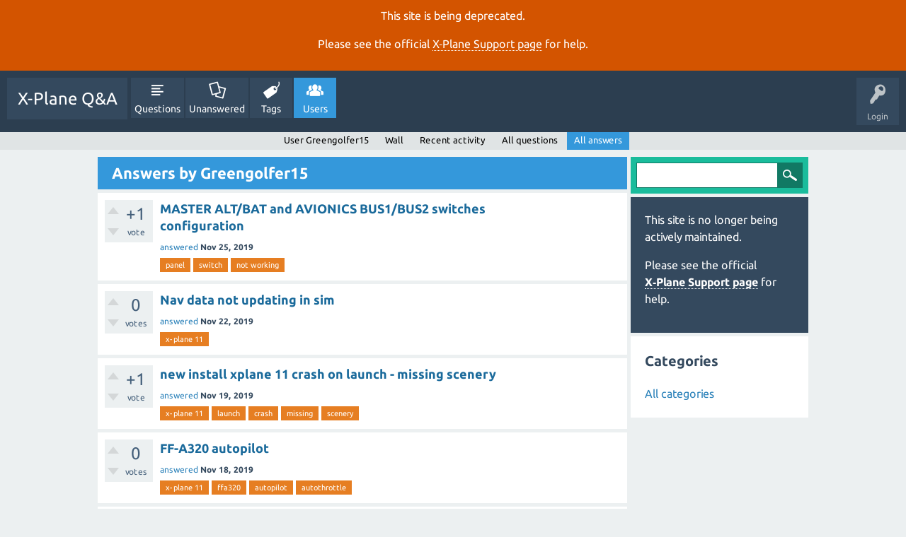

--- FILE ---
content_type: text/html; charset=utf-8
request_url: https://questions.x-plane.com/user/Greengolfer15/answers
body_size: 5365
content:
<!DOCTYPE html>
<html lang="en">
<head>
<meta charset="utf-8">
<title>Answers by Greengolfer15 - X-Plane Q&amp;A</title>
<meta name="viewport" content="width=device-width, initial-scale=1">
<style>
@font-face {
 font-family: "Ubuntu"; font-style: normal; font-weight: 400;
 src: local("Ubuntu"), url("../../qa-theme/SnowFlat/fonts/Ubuntu-regular.woff") format("woff");
}
@font-face {
 font-family: "Ubuntu"; font-style: normal; font-weight: 700;
 src: local("Ubuntu Bold"), local("Ubuntu-Bold"), url("../../qa-theme/SnowFlat/fonts/Ubuntu-700.woff") format("woff");
}
@font-face {
 font-family: "Ubuntu"; font-style: italic; font-weight: 400;
 src: local("Ubuntu Italic"), local("Ubuntu-Italic"), url("../../qa-theme/SnowFlat/fonts/Ubuntu-italic.woff") format("woff");
}
@font-face {
 font-family: "Ubuntu"; font-style: italic; font-weight: 700;
 src: local("Ubuntu Bold Italic"), local("Ubuntu-BoldItalic"), url("../../qa-theme/SnowFlat/fonts/Ubuntu-700italic.woff") format("woff");
}
</style>
<link rel="stylesheet" href="../../qa-theme/SnowFlat/qa-styles.css?1.8.0">
<style>
.qa-nav-user { margin: 0 !important; }
@media (max-width: 979px) {
 body.qa-template-user.fixed, body[class*="qa-template-user-"].fixed { padding-top: 118px !important; }
 body.qa-template-users.fixed { padding-top: 95px !important; }
}
@media (min-width: 980px) {
 body.qa-template-users.fixed { padding-top: 105px !important;}
}
</style>
<style>
.fb-login-button.fb_iframe_widget.fb_hide_iframes span {display:none;}
</style>
<link rel="next" href="../../user/Greengolfer15/answers?start=20" >
<link rel="search" type="application/opensearchdescription+xml" title="X-Plane Q&amp;A" href="../../opensearch.xml">
<script>
var qa_root = '..\/..\/';
var qa_request = 'user\/Greengolfer15\/answers';
</script>
<script src="../../qa-content/jquery-3.2.1.min.js"></script>
<script src="../../qa-content/qa-global.js?1.8.0"></script>
<script src="../../qa-theme/SnowFlat/js/snow-core.js?1.8.0"></script>
</head>
<body
class="qa-template-user-answers qa-theme-snowflat qa-body-js-off"
>
<script>
var b = document.getElementsByTagName('body')[0];
b.className = b.className.replace('qa-body-js-off', 'qa-body-js-on');
</script>
<div class="qa-notice" id="notice_visitor" style="display: block;">
<p>This site is being deprecated.</p>

<p>Please see the official <a href="https://www.x-plane.com/support/">X&#8209;Plane Support page</a> for help.</p>
</div>
<style>.qa-nav-main-ask, .qam-ask-mobile { display: none; }</style>
<div id="qam-topbar" class="clearfix">
<div class="qam-main-nav-wrapper clearfix">
<div class="sb-toggle-left qam-menu-toggle"><i class="icon-th-list"></i></div>
<div class="qam-account-items-wrapper">
<div id="qam-account-toggle" class="qam-logged-out">
<i class="icon-key qam-auth-key"></i>
<div class="qam-account-handle">Login</div>
</div>
<div class="qam-account-items clearfix">
<form action="../../login?to=user%2FGreengolfer15%2Fanswers" method="post">
<input type="text" name="emailhandle" dir="auto" placeholder="Email or Username">
<input type="password" name="password" dir="auto" placeholder="Password">
<div><input type="checkbox" name="remember" id="qam-rememberme" value="1">
<label for="qam-rememberme">Remember</label></div>
<input type="hidden" name="code" value="0-1768838156-2000885800acc82adec61c81fc832076ee2eeb11">
<input type="submit" value="Login" class="qa-form-tall-button qa-form-tall-button-login" name="dologin">
</form>
<div class="qa-nav-user">
<ul class="qa-nav-user-list">
<li class="qa-nav-user-item qa-nav-user-facebook-login">
<span class="qa-nav-user-nolink">	<span id="fb-root" style="display:inline;"></span>
	<script>
	window.fbAsyncInit = function() {
		FB.init({
			appId  : '1665891516992168',
			status : true,
			cookie : true,
			xfbml  : true,
			oauth  : true
		});

		FB.Event.subscribe('auth.login', function(response) {
			setTimeout("window.location='http:\/\/questions.x-plane.com\/facebook-login?to=http%3A%2F%2Fquestions.x-plane.com%2Fuser%2FGreengolfer15%2Fanswers'", 100);
		});
	};
	(function(d){
		var js, id = 'facebook-jssdk'; if (d.getElementById(id)) {return;}
		js = d.createElement('script'); js.id = id; js.async = true;
		js.src = "//connect.facebook.net/en_US/all.js";
		d.getElementsByTagName('head')[0].appendChild(js);
	}(document));
	</script>
	<span class="fb-login-button" style="display:inline; vertical-align:middle;" size="medium" scope="email,user_about_me,user_location,user_website">
	</span>
</span>
</li>
<li class="qa-nav-user-item qa-nav-user-register">
<a href="../../register?to=user%2FGreengolfer15%2Fanswers" class="qa-nav-user-link">Register</a>
</li>
</ul>
<div class="qa-nav-user-clear">
</div>
</div>
</div> <!-- END qam-account-items -->
</div> <!-- END qam-account-items-wrapper -->
<div class="qa-logo">
<a href="../../" class="qa-logo-link">X-Plane Q&amp;A</a>
</div>
<div class="qa-nav-main">
<ul class="qa-nav-main-list">
<li class="qa-nav-main-item qa-nav-main-questions">
<a href="../../questions" class="qa-nav-main-link">Questions</a>
</li>
<li class="qa-nav-main-item qa-nav-main-unanswered">
<a href="../../unanswered" class="qa-nav-main-link">Unanswered</a>
</li>
<li class="qa-nav-main-item qa-nav-main-tag">
<a href="../../tags" class="qa-nav-main-link">Tags</a>
</li>
<li class="qa-nav-main-item qa-nav-main-user">
<a href="../../users" class="qa-nav-main-link qa-nav-main-selected">Users</a>
</li>
<li class="qa-nav-main-item qa-nav-main-ask">
<a href="../../ask" class="qa-nav-main-link">Ask a Question</a>
</li>
</ul>
<div class="qa-nav-main-clear">
</div>
</div>
</div> <!-- END qam-main-nav-wrapper -->
<div class="qa-nav-sub">
<ul class="qa-nav-sub-list">
<li class="qa-nav-sub-item qa-nav-sub-profile">
<a href="../../user/Greengolfer15" class="qa-nav-sub-link">User Greengolfer15</a>
</li>
<li class="qa-nav-sub-item qa-nav-sub-wall">
<a href="../../user/Greengolfer15/wall" class="qa-nav-sub-link">Wall</a>
</li>
<li class="qa-nav-sub-item qa-nav-sub-activity">
<a href="../../user/Greengolfer15/activity" class="qa-nav-sub-link">Recent activity</a>
</li>
<li class="qa-nav-sub-item qa-nav-sub-questions">
<a href="../../user/Greengolfer15/questions" class="qa-nav-sub-link">All questions</a>
</li>
<li class="qa-nav-sub-item qa-nav-sub-answers">
<a href="../../user/Greengolfer15/answers" class="qa-nav-sub-link qa-nav-sub-selected">All answers</a>
</li>
</ul>
<div class="qa-nav-sub-clear">
</div>
</div>
</div> <!-- END qam-topbar -->
<div class="qam-ask-search-box"><div class="qam-ask-mobile"><a href="../../ask" class="turquoise">Ask a Question</a></div><div class="qam-search-mobile turquoise" id="qam-search-mobile"></div></div>
<div class="qam-search turquoise the-top" id="the-top-search">
<div class="qa-search">
<form method="get" action="../../search">
<input type="text" name="q" value="" class="qa-search-field">
<input type="submit" value="Search" class="qa-search-button">
</form>
</div>
</div>
<div class="qa-body-wrapper">
<div class="qa-main-wrapper">
<div class="qa-main">
<div class="qa-main-heading">
<h1>
Answers by Greengolfer15
</h1>
</div>
<div class="qa-part-q-list">
<form method="post" action="../../user/Greengolfer15/answers">
<div class="qa-q-list qa-q-list-vote-disabled">
<div class="qa-q-list-item" id="q26786">
<div class="qa-q-item-stats">
<div class="qa-voting qa-voting-net" id="voting_26786">
<div class="qa-vote-buttons qa-vote-buttons-net">
<input title="Please view this question to vote" type="submit" value="" class="qa-vote-first-button qa-vote-up-disabled" disabled="disabled"> 
<input title="Please view this question to vote" type="submit" value="" class="qa-vote-second-button qa-vote-down-disabled" disabled="disabled"> 
</div>
<div class="qa-vote-count qa-vote-count-net">
<span class="qa-netvote-count">
<span class="qa-netvote-count-data">+1</span><span class="qa-netvote-count-pad"> vote</span>
</span>
</div>
<div class="qa-vote-clear">
</div>
</div>
</div>
<div class="qa-q-item-main">
<div class="qa-q-item-title">
<a href="../../26786/master-alt-bat-and-avionics-bus1-bus2-switches-configuration">MASTER ALT/BAT and AVIONICS BUS1/BUS2 switches configuration</a>
</div>
<span class="qa-q-item-avatar-meta">
<span class="qa-q-item-meta">
<a href="../../26786/master-alt-bat-and-avionics-bus1-bus2-switches-configuration?show=26792#a26792" class="qa-q-item-what">answered</a>
<span class="qa-q-item-when">
<span class="qa-q-item-when-data">Nov 25, 2019</span>
</span>
</span>
</span>
<div class="qa-q-item-tags">
<ul class="qa-q-item-tag-list">
<li class="qa-q-item-tag-item"><a href="../../tag/panel" class="qa-tag-link">panel</a></li>
<li class="qa-q-item-tag-item"><a href="../../tag/switch" class="qa-tag-link">switch</a></li>
<li class="qa-q-item-tag-item"><a href="../../tag/not+working" class="qa-tag-link">not working</a></li>
</ul>
</div>
</div>
<div class="qa-q-item-clear">
</div>
</div> <!-- END qa-q-list-item -->
<div class="qa-q-list-item" id="q26768">
<div class="qa-q-item-stats">
<div class="qa-voting qa-voting-net" id="voting_26768">
<div class="qa-vote-buttons qa-vote-buttons-net">
<input title="Please view this question to vote" type="submit" value="" class="qa-vote-first-button qa-vote-up-disabled" disabled="disabled"> 
<input title="Please view this question to vote" type="submit" value="" class="qa-vote-second-button qa-vote-down-disabled" disabled="disabled"> 
</div>
<div class="qa-vote-count qa-vote-count-net">
<span class="qa-netvote-count">
<span class="qa-netvote-count-data">0</span><span class="qa-netvote-count-pad"> votes</span>
</span>
</div>
<div class="qa-vote-clear">
</div>
</div>
</div>
<div class="qa-q-item-main">
<div class="qa-q-item-title">
<a href="../../26768/nav-data-not-updating-in-sim">Nav data not updating in sim</a>
</div>
<span class="qa-q-item-avatar-meta">
<span class="qa-q-item-meta">
<a href="../../26768/nav-data-not-updating-in-sim?show=26775#a26775" class="qa-q-item-what">answered</a>
<span class="qa-q-item-when">
<span class="qa-q-item-when-data">Nov 22, 2019</span>
</span>
</span>
</span>
<div class="qa-q-item-tags">
<ul class="qa-q-item-tag-list">
<li class="qa-q-item-tag-item"><a href="../../tag/x-plane+11" class="qa-tag-link">x-plane 11</a></li>
</ul>
</div>
</div>
<div class="qa-q-item-clear">
</div>
</div> <!-- END qa-q-list-item -->
<div class="qa-q-list-item" id="q26753">
<div class="qa-q-item-stats">
<div class="qa-voting qa-voting-net" id="voting_26753">
<div class="qa-vote-buttons qa-vote-buttons-net">
<input title="Please view this question to vote" type="submit" value="" class="qa-vote-first-button qa-vote-up-disabled" disabled="disabled"> 
<input title="Please view this question to vote" type="submit" value="" class="qa-vote-second-button qa-vote-down-disabled" disabled="disabled"> 
</div>
<div class="qa-vote-count qa-vote-count-net">
<span class="qa-netvote-count">
<span class="qa-netvote-count-data">+1</span><span class="qa-netvote-count-pad"> vote</span>
</span>
</div>
<div class="qa-vote-clear">
</div>
</div>
</div>
<div class="qa-q-item-main">
<div class="qa-q-item-title">
<a href="../../26753/new-install-xplane-11-crash-on-launch-missing-scenery">new install xplane 11 crash on launch - missing scenery</a>
</div>
<span class="qa-q-item-avatar-meta">
<span class="qa-q-item-meta">
<a href="../../26753/new-install-xplane-11-crash-on-launch-missing-scenery?show=26756#a26756" class="qa-q-item-what">answered</a>
<span class="qa-q-item-when">
<span class="qa-q-item-when-data">Nov 19, 2019</span>
</span>
</span>
</span>
<div class="qa-q-item-tags">
<ul class="qa-q-item-tag-list">
<li class="qa-q-item-tag-item"><a href="../../tag/x-plane+11" class="qa-tag-link">x-plane 11</a></li>
<li class="qa-q-item-tag-item"><a href="../../tag/launch" class="qa-tag-link">launch</a></li>
<li class="qa-q-item-tag-item"><a href="../../tag/crash" class="qa-tag-link">crash</a></li>
<li class="qa-q-item-tag-item"><a href="../../tag/missing" class="qa-tag-link">missing</a></li>
<li class="qa-q-item-tag-item"><a href="../../tag/scenery" class="qa-tag-link">scenery</a></li>
</ul>
</div>
</div>
<div class="qa-q-item-clear">
</div>
</div> <!-- END qa-q-list-item -->
<div class="qa-q-list-item" id="q26742">
<div class="qa-q-item-stats">
<div class="qa-voting qa-voting-net" id="voting_26742">
<div class="qa-vote-buttons qa-vote-buttons-net">
<input title="Please view this question to vote" type="submit" value="" class="qa-vote-first-button qa-vote-up-disabled" disabled="disabled"> 
<input title="Please view this question to vote" type="submit" value="" class="qa-vote-second-button qa-vote-down-disabled" disabled="disabled"> 
</div>
<div class="qa-vote-count qa-vote-count-net">
<span class="qa-netvote-count">
<span class="qa-netvote-count-data">0</span><span class="qa-netvote-count-pad"> votes</span>
</span>
</div>
<div class="qa-vote-clear">
</div>
</div>
</div>
<div class="qa-q-item-main">
<div class="qa-q-item-title">
<a href="../../26742/ff-a320-autopilot">FF-A320 autopilot</a>
</div>
<span class="qa-q-item-avatar-meta">
<span class="qa-q-item-meta">
<a href="../../26742/ff-a320-autopilot?show=26751#a26751" class="qa-q-item-what">answered</a>
<span class="qa-q-item-when">
<span class="qa-q-item-when-data">Nov 18, 2019</span>
</span>
</span>
</span>
<div class="qa-q-item-tags">
<ul class="qa-q-item-tag-list">
<li class="qa-q-item-tag-item"><a href="../../tag/x-plane+11" class="qa-tag-link">x-plane 11</a></li>
<li class="qa-q-item-tag-item"><a href="../../tag/ffa320" class="qa-tag-link">ffa320</a></li>
<li class="qa-q-item-tag-item"><a href="../../tag/autopilot" class="qa-tag-link">autopilot</a></li>
<li class="qa-q-item-tag-item"><a href="../../tag/autothrottle" class="qa-tag-link">autothrottle</a></li>
</ul>
</div>
</div>
<div class="qa-q-item-clear">
</div>
</div> <!-- END qa-q-list-item -->
<div class="qa-q-list-item" id="q26740">
<div class="qa-q-item-stats">
<div class="qa-voting qa-voting-net" id="voting_26740">
<div class="qa-vote-buttons qa-vote-buttons-net">
<input title="Please view this question to vote" type="submit" value="" class="qa-vote-first-button qa-vote-up-disabled" disabled="disabled"> 
<input title="Please view this question to vote" type="submit" value="" class="qa-vote-second-button qa-vote-down-disabled" disabled="disabled"> 
</div>
<div class="qa-vote-count qa-vote-count-net">
<span class="qa-netvote-count">
<span class="qa-netvote-count-data">0</span><span class="qa-netvote-count-pad"> votes</span>
</span>
</div>
<div class="qa-vote-clear">
</div>
</div>
</div>
<div class="qa-q-item-main">
<div class="qa-q-item-title">
<a href="../../26740/sidewinder-joystick-calibration-problem">Sidewinder Joystick Calibration Problem</a>
</div>
<span class="qa-q-item-avatar-meta">
<span class="qa-q-item-meta">
<a href="../../26740/sidewinder-joystick-calibration-problem?show=26743#a26743" class="qa-q-item-what">answered</a>
<span class="qa-q-item-when">
<span class="qa-q-item-when-data">Nov 17, 2019</span>
</span>
</span>
</span>
<div class="qa-q-item-tags">
<ul class="qa-q-item-tag-list">
<li class="qa-q-item-tag-item"><a href="../../tag/x-plane+11" class="qa-tag-link">x-plane 11</a></li>
<li class="qa-q-item-tag-item"><a href="../../tag/joystick" class="qa-tag-link">joystick</a></li>
<li class="qa-q-item-tag-item"><a href="../../tag/calibration" class="qa-tag-link">calibration</a></li>
</ul>
</div>
</div>
<div class="qa-q-item-clear">
</div>
</div> <!-- END qa-q-list-item -->
<div class="qa-q-list-item" id="q26733">
<div class="qa-q-item-stats">
<div class="qa-voting qa-voting-net" id="voting_26733">
<div class="qa-vote-buttons qa-vote-buttons-net">
<input title="Please view this question to vote" type="submit" value="" class="qa-vote-first-button qa-vote-up-disabled" disabled="disabled"> 
<input title="Please view this question to vote" type="submit" value="" class="qa-vote-second-button qa-vote-down-disabled" disabled="disabled"> 
</div>
<div class="qa-vote-count qa-vote-count-net">
<span class="qa-netvote-count">
<span class="qa-netvote-count-data">0</span><span class="qa-netvote-count-pad"> votes</span>
</span>
</div>
<div class="qa-vote-clear">
</div>
</div>
</div>
<div class="qa-q-item-main">
<div class="qa-q-item-title">
<a href="../../26733/como-configuro-el-x-plane">Como configuro el x-plane</a>
</div>
<span class="qa-q-item-avatar-meta">
<span class="qa-q-item-meta">
<a href="../../26733/como-configuro-el-x-plane?show=26735#a26735" class="qa-q-item-what">answered</a>
<span class="qa-q-item-when">
<span class="qa-q-item-when-data">Nov 15, 2019</span>
</span>
</span>
</span>
<div class="qa-q-item-tags">
<ul class="qa-q-item-tag-list">
<li class="qa-q-item-tag-item"><a href="../../tag/x-plane+11" class="qa-tag-link">x-plane 11</a></li>
<li class="qa-q-item-tag-item"><a href="../../tag/instalaci%C3%B3n" class="qa-tag-link">instalación</a></li>
<li class="qa-q-item-tag-item"><a href="../../tag/configuraci%C3%B3n" class="qa-tag-link">configuración</a></li>
<li class="qa-q-item-tag-item"><a href="../../tag/drivers" class="qa-tag-link">drivers</a></li>
</ul>
</div>
</div>
<div class="qa-q-item-clear">
</div>
</div> <!-- END qa-q-list-item -->
<div class="qa-q-list-item" id="q26720">
<div class="qa-q-item-stats">
<div class="qa-voting qa-voting-net" id="voting_26720">
<div class="qa-vote-buttons qa-vote-buttons-net">
<input title="Please view this question to vote" type="submit" value="" class="qa-vote-first-button qa-vote-up-disabled" disabled="disabled"> 
<input title="Please view this question to vote" type="submit" value="" class="qa-vote-second-button qa-vote-down-disabled" disabled="disabled"> 
</div>
<div class="qa-vote-count qa-vote-count-net">
<span class="qa-netvote-count">
<span class="qa-netvote-count-data">0</span><span class="qa-netvote-count-pad"> votes</span>
</span>
</div>
<div class="qa-vote-clear">
</div>
</div>
</div>
<div class="qa-q-item-main">
<div class="qa-q-item-title">
<a href="../../26720/want-able-have-choice-cockpit-views-how-do-it-on-mac-keyboard">I want to be able to have a choice of cockpit views, How do I do it on a Mac Keyboard?</a>
</div>
<span class="qa-q-item-avatar-meta">
<span class="qa-q-item-meta">
<a href="../../26720/want-able-have-choice-cockpit-views-how-do-it-on-mac-keyboard?show=26721#a26721" class="qa-q-item-what">answered</a>
<span class="qa-q-item-when">
<span class="qa-q-item-when-data">Nov 12, 2019</span>
</span>
</span>
</span>
<div class="qa-q-item-tags">
<ul class="qa-q-item-tag-list">
<li class="qa-q-item-tag-item"><a href="../../tag/x-plane+11" class="qa-tag-link">x-plane 11</a></li>
</ul>
</div>
</div>
<div class="qa-q-item-clear">
</div>
</div> <!-- END qa-q-list-item -->
<div class="qa-q-list-item" id="q26699">
<div class="qa-q-item-stats">
<div class="qa-voting qa-voting-net" id="voting_26699">
<div class="qa-vote-buttons qa-vote-buttons-net">
<input title="Please view this question to vote" type="submit" value="" class="qa-vote-first-button qa-vote-up-disabled" disabled="disabled"> 
<input title="Please view this question to vote" type="submit" value="" class="qa-vote-second-button qa-vote-down-disabled" disabled="disabled"> 
</div>
<div class="qa-vote-count qa-vote-count-net">
<span class="qa-netvote-count">
<span class="qa-netvote-count-data">0</span><span class="qa-netvote-count-pad"> votes</span>
</span>
</div>
<div class="qa-vote-clear">
</div>
</div>
</div>
<div class="qa-q-item-main">
<div class="qa-q-item-title">
<a href="../../26699/plane-keeps-crashing-there-are-reports-the-crash-report-files">X Plane keeps crashing and there are no reports in the Log.txt or crash report files</a>
</div>
<span class="qa-q-item-avatar-meta">
<span class="qa-q-item-meta">
<a href="../../26699/plane-keeps-crashing-there-are-reports-the-crash-report-files?show=26700#a26700" class="qa-q-item-what">answered</a>
<span class="qa-q-item-when">
<span class="qa-q-item-when-data">Nov 11, 2019</span>
</span>
</span>
</span>
<div class="qa-q-item-tags">
<ul class="qa-q-item-tag-list">
<li class="qa-q-item-tag-item"><a href="../../tag/x-plane+11" class="qa-tag-link">x-plane 11</a></li>
<li class="qa-q-item-tag-item"><a href="../../tag/need+help" class="qa-tag-link">need help</a></li>
<li class="qa-q-item-tag-item"><a href="../../tag/crash" class="qa-tag-link">crash</a></li>
</ul>
</div>
</div>
<div class="qa-q-item-clear">
</div>
</div> <!-- END qa-q-list-item -->
<div class="qa-q-list-item" id="q26667">
<div class="qa-q-item-stats">
<div class="qa-voting qa-voting-net" id="voting_26667">
<div class="qa-vote-buttons qa-vote-buttons-net">
<input title="Please view this question to vote" type="submit" value="" class="qa-vote-first-button qa-vote-up-disabled" disabled="disabled"> 
<input title="Please view this question to vote" type="submit" value="" class="qa-vote-second-button qa-vote-down-disabled" disabled="disabled"> 
</div>
<div class="qa-vote-count qa-vote-count-net">
<span class="qa-netvote-count">
<span class="qa-netvote-count-data">0</span><span class="qa-netvote-count-pad"> votes</span>
</span>
</div>
<div class="qa-vote-clear">
</div>
</div>
</div>
<div class="qa-q-item-main">
<div class="qa-q-item-title">
<a href="../../26667/i-do-i-know-the-radio-frequency-for-a-serten-airport-in-vatsim">I do I know the radio frequency for a serten airport in vatsim?</a>
</div>
<span class="qa-q-item-avatar-meta">
<span class="qa-q-item-meta">
<a href="../../26667/i-do-i-know-the-radio-frequency-for-a-serten-airport-in-vatsim?show=26669#a26669" class="qa-q-item-what">answered</a>
<span class="qa-q-item-when">
<span class="qa-q-item-when-data">Nov 9, 2019</span>
</span>
</span>
</span>
<div class="qa-q-item-tags">
<ul class="qa-q-item-tag-list">
<li class="qa-q-item-tag-item"><a href="../../tag/vatsim" class="qa-tag-link">vatsim</a></li>
<li class="qa-q-item-tag-item"><a href="../../tag/x-plane+11" class="qa-tag-link">x-plane 11</a></li>
</ul>
</div>
</div>
<div class="qa-q-item-clear">
</div>
</div> <!-- END qa-q-list-item -->
<div class="qa-q-list-item" id="q26660">
<div class="qa-q-item-stats">
<div class="qa-voting qa-voting-net" id="voting_26660">
<div class="qa-vote-buttons qa-vote-buttons-net">
<input title="Please view this question to vote" type="submit" value="" class="qa-vote-first-button qa-vote-up-disabled" disabled="disabled"> 
<input title="Please view this question to vote" type="submit" value="" class="qa-vote-second-button qa-vote-down-disabled" disabled="disabled"> 
</div>
<div class="qa-vote-count qa-vote-count-net">
<span class="qa-netvote-count">
<span class="qa-netvote-count-data">0</span><span class="qa-netvote-count-pad"> votes</span>
</span>
</div>
<div class="qa-vote-clear">
</div>
</div>
</div>
<div class="qa-q-item-main">
<div class="qa-q-item-title">
<a href="../../26660/is-there-a-separate-control-for-accessory-sounds">Is there a separate control for accessory sounds?</a>
</div>
<span class="qa-q-item-avatar-meta">
<span class="qa-q-item-meta">
<a href="../../26660/is-there-a-separate-control-for-accessory-sounds?show=26661#a26661" class="qa-q-item-what">answered</a>
<span class="qa-q-item-when">
<span class="qa-q-item-when-data">Nov 7, 2019</span>
</span>
</span>
</span>
<div class="qa-q-item-tags">
<ul class="qa-q-item-tag-list">
<li class="qa-q-item-tag-item"><a href="../../tag/audio+channels" class="qa-tag-link">audio channels</a></li>
<li class="qa-q-item-tag-item"><a href="../../tag/accessory+sounds" class="qa-tag-link">accessory sounds</a></li>
</ul>
</div>
</div>
<div class="qa-q-item-clear">
</div>
</div> <!-- END qa-q-list-item -->
<div class="qa-q-list-item" id="q26655">
<div class="qa-q-item-stats">
<div class="qa-voting qa-voting-net" id="voting_26655">
<div class="qa-vote-buttons qa-vote-buttons-net">
<input title="Please view this question to vote" type="submit" value="" class="qa-vote-first-button qa-vote-up-disabled" disabled="disabled"> 
<input title="Please view this question to vote" type="submit" value="" class="qa-vote-second-button qa-vote-down-disabled" disabled="disabled"> 
</div>
<div class="qa-vote-count qa-vote-count-net">
<span class="qa-netvote-count">
<span class="qa-netvote-count-data">0</span><span class="qa-netvote-count-pad"> votes</span>
</span>
</div>
<div class="qa-vote-clear">
</div>
</div>
</div>
<div class="qa-q-item-main">
<div class="qa-q-item-title">
<a href="../../26655/sim-says-internal-use-only-cant-connect-to-fltpln-com">Sim says internal-use-only. Can't connect to fltpln.com</a>
</div>
<span class="qa-q-item-avatar-meta">
<span class="qa-q-item-meta">
<a href="../../26655/sim-says-internal-use-only-cant-connect-to-fltpln-com?show=26656#a26656" class="qa-q-item-what">answered</a>
<span class="qa-q-item-when">
<span class="qa-q-item-when-data">Nov 6, 2019</span>
</span>
</span>
</span>
<div class="qa-q-item-tags">
<ul class="qa-q-item-tag-list">
<li class="qa-q-item-tag-item"><a href="../../tag/x-plane+11" class="qa-tag-link">x-plane 11</a></li>
<li class="qa-q-item-tag-item"><a href="../../tag/flight+sim" class="qa-tag-link">flight sim</a></li>
</ul>
</div>
</div>
<div class="qa-q-item-clear">
</div>
</div> <!-- END qa-q-list-item -->
<div class="qa-q-list-item" id="q26652">
<div class="qa-q-item-stats">
<div class="qa-voting qa-voting-net" id="voting_26652">
<div class="qa-vote-buttons qa-vote-buttons-net">
<input title="Please view this question to vote" type="submit" value="" class="qa-vote-first-button qa-vote-up-disabled" disabled="disabled"> 
<input title="Please view this question to vote" type="submit" value="" class="qa-vote-second-button qa-vote-down-disabled" disabled="disabled"> 
</div>
<div class="qa-vote-count qa-vote-count-net">
<span class="qa-netvote-count">
<span class="qa-netvote-count-data">0</span><span class="qa-netvote-count-pad"> votes</span>
</span>
</div>
<div class="qa-vote-clear">
</div>
</div>
</div>
<div class="qa-q-item-main">
<div class="qa-q-item-title">
<a href="../../26652/there-is-a-way-possible-to-install-x-plane-11-26r2">There is a way possible to install X-Plane 11.26r2</a>
</div>
<span class="qa-q-item-avatar-meta">
<span class="qa-q-item-meta">
<a href="../../26652/there-is-a-way-possible-to-install-x-plane-11-26r2?show=26654#a26654" class="qa-q-item-what">answered</a>
<span class="qa-q-item-when">
<span class="qa-q-item-when-data">Nov 6, 2019</span>
</span>
</span>
</span>
<div class="qa-q-item-tags">
<ul class="qa-q-item-tag-list">
<li class="qa-q-item-tag-item"><a href="../../tag/x-plane+11" class="qa-tag-link">x-plane 11</a></li>
<li class="qa-q-item-tag-item"><a href="../../tag/update" class="qa-tag-link">update</a></li>
</ul>
</div>
</div>
<div class="qa-q-item-clear">
</div>
</div> <!-- END qa-q-list-item -->
<div class="qa-q-list-item" id="q26651">
<div class="qa-q-item-stats">
<div class="qa-voting qa-voting-net" id="voting_26651">
<div class="qa-vote-buttons qa-vote-buttons-net">
<input title="Please view this question to vote" type="submit" value="" class="qa-vote-first-button qa-vote-up-disabled" disabled="disabled"> 
<input title="Please view this question to vote" type="submit" value="" class="qa-vote-second-button qa-vote-down-disabled" disabled="disabled"> 
</div>
<div class="qa-vote-count qa-vote-count-net">
<span class="qa-netvote-count">
<span class="qa-netvote-count-data">+1</span><span class="qa-netvote-count-pad"> vote</span>
</span>
</div>
<div class="qa-vote-clear">
</div>
</div>
</div>
<div class="qa-q-item-main">
<div class="qa-q-item-title">
<a href="../../26651/what-causing-plane-crash-return_is_nan-ax_wrl-fixed-soultion">what is causing x plane 11 to crash &quot;return_is_nan(flt[p0].ax_wrl&quot; FIXED - SOULTION</a>
</div>
<span class="qa-q-item-avatar-meta">
<span class="qa-q-item-meta">
<a href="../../26651/what-causing-plane-crash-return_is_nan-ax_wrl-fixed-soultion?show=26653#a26653" class="qa-q-item-what">answered</a>
<span class="qa-q-item-when">
<span class="qa-q-item-when-data">Nov 6, 2019</span>
</span>
</span>
</span>
<div class="qa-q-item-tags">
<ul class="qa-q-item-tag-list">
<li class="qa-q-item-tag-item"><a href="../../tag/return_is_nan%28flt%5Bp0%5D.ax_wrl" class="qa-tag-link">return_is_nan(flt[p0].ax_wrl</a></li>
</ul>
</div>
</div>
<div class="qa-q-item-clear">
</div>
</div> <!-- END qa-q-list-item -->
<div class="qa-q-list-item" id="q26563">
<div class="qa-q-item-stats">
<div class="qa-voting qa-voting-net" id="voting_26563">
<div class="qa-vote-buttons qa-vote-buttons-net">
<input title="Please view this question to vote" type="submit" value="" class="qa-vote-first-button qa-vote-up-disabled" disabled="disabled"> 
<input title="Please view this question to vote" type="submit" value="" class="qa-vote-second-button qa-vote-down-disabled" disabled="disabled"> 
</div>
<div class="qa-vote-count qa-vote-count-net">
<span class="qa-netvote-count">
<span class="qa-netvote-count-data">0</span><span class="qa-netvote-count-pad"> votes</span>
</span>
</div>
<div class="qa-vote-clear">
</div>
</div>
</div>
<div class="qa-q-item-main">
<div class="qa-q-item-title">
<a href="../../26563/having-this-error-while-installing-xplane-could-find-host-name">Why am i having this error while installing, xplane ( could not find host name)</a>
</div>
<span class="qa-q-item-avatar-meta">
<span class="qa-q-item-meta">
<a href="../../26563/having-this-error-while-installing-xplane-could-find-host-name?show=26605#a26605" class="qa-q-item-what">answered</a>
<span class="qa-q-item-when">
<span class="qa-q-item-when-data">Oct 29, 2019</span>
</span>
</span>
</span>
<div class="qa-q-item-tags">
<ul class="qa-q-item-tag-list">
<li class="qa-q-item-tag-item"><a href="../../tag/installing" class="qa-tag-link">installing</a></li>
<li class="qa-q-item-tag-item"><a href="../../tag/need+help" class="qa-tag-link">need help</a></li>
<li class="qa-q-item-tag-item"><a href="../../tag/x-plane+11" class="qa-tag-link">x-plane 11</a></li>
</ul>
</div>
</div>
<div class="qa-q-item-clear">
</div>
</div> <!-- END qa-q-list-item -->
<div class="qa-q-list-item" id="q26569">
<div class="qa-q-item-stats">
<div class="qa-voting qa-voting-net" id="voting_26569">
<div class="qa-vote-buttons qa-vote-buttons-net">
<input title="Please view this question to vote" type="submit" value="" class="qa-vote-first-button qa-vote-up-disabled" disabled="disabled"> 
<input title="Please view this question to vote" type="submit" value="" class="qa-vote-second-button qa-vote-down-disabled" disabled="disabled"> 
</div>
<div class="qa-vote-count qa-vote-count-net">
<span class="qa-netvote-count">
<span class="qa-netvote-count-data">0</span><span class="qa-netvote-count-pad"> votes</span>
</span>
</div>
<div class="qa-vote-clear">
</div>
</div>
</div>
<div class="qa-q-item-main">
<div class="qa-q-item-title">
<a href="../../26569/plane-instal-fails-agree-terms-eula-which-refuces-accept-tick">X-Plane instal fails at &quot;I agree to the terms of the EULA&quot; which refuces to accept a tick ON.</a>
</div>
<span class="qa-q-item-avatar-meta">
<span class="qa-q-item-meta">
<a href="../../26569/plane-instal-fails-agree-terms-eula-which-refuces-accept-tick?show=26604#a26604" class="qa-q-item-what">answered</a>
<span class="qa-q-item-when">
<span class="qa-q-item-when-data">Oct 29, 2019</span>
</span>
</span>
</span>
<div class="qa-q-item-tags">
<ul class="qa-q-item-tag-list">
<li class="qa-q-item-tag-item"><a href="../../tag/installation" class="qa-tag-link">installation</a></li>
</ul>
</div>
</div>
<div class="qa-q-item-clear">
</div>
</div> <!-- END qa-q-list-item -->
<div class="qa-q-list-item" id="q26572">
<div class="qa-q-item-stats">
<div class="qa-voting qa-voting-net" id="voting_26572">
<div class="qa-vote-buttons qa-vote-buttons-net">
<input title="Please view this question to vote" type="submit" value="" class="qa-vote-first-button qa-vote-up-disabled" disabled="disabled"> 
<input title="Please view this question to vote" type="submit" value="" class="qa-vote-second-button qa-vote-down-disabled" disabled="disabled"> 
</div>
<div class="qa-vote-count qa-vote-count-net">
<span class="qa-netvote-count">
<span class="qa-netvote-count-data">0</span><span class="qa-netvote-count-pad"> votes</span>
</span>
</div>
<div class="qa-vote-clear">
</div>
</div>
</div>
<div class="qa-q-item-main">
<div class="qa-q-item-title">
<a href="../../26572/can-someone-pls-help-myjrollon-crj-cabin-door-issues">Can someone pls help myJrollon CRJ Cabin Door Issues</a>
</div>
<span class="qa-q-item-avatar-meta">
<span class="qa-q-item-meta">
<a href="../../26572/can-someone-pls-help-myjrollon-crj-cabin-door-issues?show=26602#a26602" class="qa-q-item-what">answered</a>
<span class="qa-q-item-when">
<span class="qa-q-item-when-data">Oct 29, 2019</span>
</span>
</span>
</span>
<div class="qa-q-item-tags">
<ul class="qa-q-item-tag-list">
<li class="qa-q-item-tag-item"><a href="../../tag/xp11" class="qa-tag-link">xp11</a></li>
</ul>
</div>
</div>
<div class="qa-q-item-clear">
</div>
</div> <!-- END qa-q-list-item -->
<div class="qa-q-list-item" id="q26597">
<div class="qa-q-item-stats">
<div class="qa-voting qa-voting-net" id="voting_26597">
<div class="qa-vote-buttons qa-vote-buttons-net">
<input title="Please view this question to vote" type="submit" value="" class="qa-vote-first-button qa-vote-up-disabled" disabled="disabled"> 
<input title="Please view this question to vote" type="submit" value="" class="qa-vote-second-button qa-vote-down-disabled" disabled="disabled"> 
</div>
<div class="qa-vote-count qa-vote-count-net">
<span class="qa-netvote-count">
<span class="qa-netvote-count-data">0</span><span class="qa-netvote-count-pad"> votes</span>
</span>
</div>
<div class="qa-vote-clear">
</div>
</div>
</div>
<div class="qa-q-item-main">
<div class="qa-q-item-title">
<a href="../../26597/error-in-opengl-what-i-do">error in opengl what i do ?</a>
</div>
<span class="qa-q-item-avatar-meta">
<span class="qa-q-item-meta">
<a href="../../26597/error-in-opengl-what-i-do?show=26601#a26601" class="qa-q-item-what">answered</a>
<span class="qa-q-item-when">
<span class="qa-q-item-when-data">Oct 29, 2019</span>
</span>
</span>
</span>
<div class="qa-q-item-tags">
<ul class="qa-q-item-tag-list">
<li class="qa-q-item-tag-item"><a href="../../tag/error" class="qa-tag-link">error</a></li>
</ul>
</div>
</div>
<div class="qa-q-item-clear">
</div>
</div> <!-- END qa-q-list-item -->
<div class="qa-q-list-item" id="q26580">
<div class="qa-q-item-stats">
<div class="qa-voting qa-voting-net" id="voting_26580">
<div class="qa-vote-buttons qa-vote-buttons-net">
<input title="Please view this question to vote" type="submit" value="" class="qa-vote-first-button qa-vote-up-disabled" disabled="disabled"> 
<input title="Please view this question to vote" type="submit" value="" class="qa-vote-second-button qa-vote-down-disabled" disabled="disabled"> 
</div>
<div class="qa-vote-count qa-vote-count-net">
<span class="qa-netvote-count">
<span class="qa-netvote-count-data">0</span><span class="qa-netvote-count-pad"> votes</span>
</span>
</div>
<div class="qa-vote-clear">
</div>
</div>
</div>
<div class="qa-q-item-main">
<div class="qa-q-item-title">
<a href="../../26580/flight-controls-freeze-but-joystick-under-options-fine-idea">my flight controls freeze but in joystick tab under options all is fine, any idea??</a>
</div>
<span class="qa-q-item-avatar-meta">
<span class="qa-q-item-meta">
<a href="../../26580/flight-controls-freeze-but-joystick-under-options-fine-idea?show=26596#a26596" class="qa-q-item-what">answered</a>
<span class="qa-q-item-when">
<span class="qa-q-item-when-data">Oct 29, 2019</span>
</span>
</span>
</span>
<div class="qa-q-item-tags">
<ul class="qa-q-item-tag-list">
<li class="qa-q-item-tag-item"><a href="../../tag/controls" class="qa-tag-link">controls</a></li>
<li class="qa-q-item-tag-item"><a href="../../tag/trustmaster" class="qa-tag-link">trustmaster</a></li>
</ul>
</div>
</div>
<div class="qa-q-item-clear">
</div>
</div> <!-- END qa-q-list-item -->
<div class="qa-q-list-item" id="q26593">
<div class="qa-q-item-stats">
<div class="qa-voting qa-voting-net" id="voting_26593">
<div class="qa-vote-buttons qa-vote-buttons-net">
<input title="Please view this question to vote" type="submit" value="" class="qa-vote-first-button qa-vote-up-disabled" disabled="disabled"> 
<input title="Please view this question to vote" type="submit" value="" class="qa-vote-second-button qa-vote-down-disabled" disabled="disabled"> 
</div>
<div class="qa-vote-count qa-vote-count-net">
<span class="qa-netvote-count">
<span class="qa-netvote-count-data">0</span><span class="qa-netvote-count-pad"> votes</span>
</span>
</div>
<div class="qa-vote-clear">
</div>
</div>
</div>
<div class="qa-q-item-main">
<div class="qa-q-item-title">
<a href="../../26593/problem-with-x-plane-11-40r1">Problem with X-Plane 11.40r1</a>
</div>
<span class="qa-q-item-avatar-meta">
<span class="qa-q-item-meta">
<a href="../../26593/problem-with-x-plane-11-40r1?show=26594#a26594" class="qa-q-item-what">answered</a>
<span class="qa-q-item-when">
<span class="qa-q-item-when-data">Oct 29, 2019</span>
</span>
</span>
</span>
<div class="qa-q-item-tags">
<ul class="qa-q-item-tag-list">
<li class="qa-q-item-tag-item"><a href="../../tag/need+help" class="qa-tag-link">need help</a></li>
<li class="qa-q-item-tag-item"><a href="../../tag/x-plane+11" class="qa-tag-link">x-plane 11</a></li>
<li class="qa-q-item-tag-item"><a href="../../tag/problem" class="qa-tag-link">problem</a></li>
<li class="qa-q-item-tag-item"><a href="../../tag/landing+gear" class="qa-tag-link">landing gear</a></li>
<li class="qa-q-item-tag-item"><a href="../../tag/game+crash" class="qa-tag-link">game crash</a></li>
</ul>
</div>
</div>
<div class="qa-q-item-clear">
</div>
</div> <!-- END qa-q-list-item -->
<div class="qa-q-list-item" id="q26565">
<div class="qa-q-item-stats">
<div class="qa-voting qa-voting-net" id="voting_26565">
<div class="qa-vote-buttons qa-vote-buttons-net">
<input title="Please view this question to vote" type="submit" value="" class="qa-vote-first-button qa-vote-up-disabled" disabled="disabled"> 
<input title="Please view this question to vote" type="submit" value="" class="qa-vote-second-button qa-vote-down-disabled" disabled="disabled"> 
</div>
<div class="qa-vote-count qa-vote-count-net">
<span class="qa-netvote-count">
<span class="qa-netvote-count-data">0</span><span class="qa-netvote-count-pad"> votes</span>
</span>
</div>
<div class="qa-vote-clear">
</div>
</div>
</div>
<div class="qa-q-item-main">
<div class="qa-q-item-title">
<a href="../../26565/how-do-i-go-to-settings-without-having-to-quit-plane-each-time">How do I go to &quot;settings&quot; without having to quit x-plane each time?</a>
</div>
<span class="qa-q-item-avatar-meta">
<span class="qa-q-item-meta">
<a href="../../26565/how-do-i-go-to-settings-without-having-to-quit-plane-each-time?show=26567#a26567" class="qa-q-item-what">answered</a>
<span class="qa-q-item-when">
<span class="qa-q-item-when-data">Oct 26, 2019</span>
</span>
</span>
</span>
<div class="qa-q-item-tags">
<ul class="qa-q-item-tag-list">
<li class="qa-q-item-tag-item"><a href="../../tag/x-plane+11" class="qa-tag-link">x-plane 11</a></li>
</ul>
</div>
</div>
<div class="qa-q-item-clear">
</div>
</div> <!-- END qa-q-list-item -->
</div> <!-- END qa-q-list -->
<div class="qa-q-list-form">
<input name="code" type="hidden" value="0-1768838156-c935d09dd7f20e3b5385ce7366c708c080296310">
</div>
</form>
</div>
<div class="qa-page-links">
<span class="qa-page-links-label">Page:</span>
<ul class="qa-page-links-list">
<li class="qa-page-links-item">
<span class="qa-page-selected">1</span>
</li>
<li class="qa-page-links-item">
<a href="../../user/Greengolfer15/answers?start=20" class="qa-page-link">2</a>
</li>
<li class="qa-page-links-item">
<a href="../../user/Greengolfer15/answers?start=40" class="qa-page-link">3</a>
</li>
<li class="qa-page-links-item">
<a href="../../user/Greengolfer15/answers?start=60" class="qa-page-link">4</a>
</li>
<li class="qa-page-links-item">
<span class="qa-page-ellipsis">...</span>
</li>
<li class="qa-page-links-item">
<a href="../../user/Greengolfer15/answers?start=340" class="qa-page-link">18</a>
</li>
<li class="qa-page-links-item">
<a href="../../user/Greengolfer15/answers?start=20" class="qa-page-next">next &raquo;</a>
</li>
</ul>
<div class="qa-page-links-clear">
</div>
</div>
</div> <!-- END qa-main -->
<div id="qam-sidepanel-toggle"><i class="icon-left-open-big"></i></div>
<div class="qa-sidepanel" id="qam-sidepanel-mobile">
<div class="qam-search turquoise ">
<div class="qa-search">
<form method="get" action="../../search">
<input type="text" name="q" value="" class="qa-search-field">
<input type="submit" value="Search" class="qa-search-button">
</form>
</div>
</div>
<div class="qa-sidebar wet-asphalt">
<p>This site is no longer being actively maintained.</p>

<p>Please see the official <a href="https://www.x-plane.com/support/">X&#8209;Plane Support page</a> for help.</p>
</div> <!-- qa-sidebar -->
<div class="qa-widgets-side qa-widgets-side-low">
<div class="qa-widget-side qa-widget-side-low">
<h2>Categories</h2>
<ul class="qa-nav-cat-list qa-nav-cat-list-1">
<li class="qa-nav-cat-item qa-nav-cat-all">
<a href="../../" class="qa-nav-cat-link qa-nav-cat-selected">All categories</a>
</li>
</ul>
<div class="qa-nav-cat-clear">
</div>
</div>
</div>
</div> <!-- qa-sidepanel -->
</div> <!-- END main-wrapper -->
</div> <!-- END body-wrapper -->
<div class="qam-footer-box">
<div class="qam-footer-row">
</div> <!-- END qam-footer-row -->
<div class="qa-footer">
<div class="qa-nav-footer">
<ul class="qa-nav-footer-list">
<li class="qa-nav-footer-item qa-nav-footer-custom-1">
<a href="../../privacy-policy" class="qa-nav-footer-link">Privacy Policy</a>
</li>
</ul>
<div class="qa-nav-footer-clear">
</div>
</div>
<div class="qa-attribution">
Snow Theme by <a href="http://www.q2amarket.com">Q2A Market</a>
</div>
<div class="qa-footer-clear">
</div>
</div> <!-- END qa-footer -->
</div> <!-- END qam-footer-box -->
<div style="position:absolute; left:-9999px; top:-9999px;">
<span id="qa-waiting-template" class="qa-waiting">...</span>
</div>
<script defer src="https://static.cloudflareinsights.com/beacon.min.js/vcd15cbe7772f49c399c6a5babf22c1241717689176015" integrity="sha512-ZpsOmlRQV6y907TI0dKBHq9Md29nnaEIPlkf84rnaERnq6zvWvPUqr2ft8M1aS28oN72PdrCzSjY4U6VaAw1EQ==" data-cf-beacon='{"version":"2024.11.0","token":"ea6599737abd4b0192ab40100ee2a636","server_timing":{"name":{"cfCacheStatus":true,"cfEdge":true,"cfExtPri":true,"cfL4":true,"cfOrigin":true,"cfSpeedBrain":true},"location_startswith":null}}' crossorigin="anonymous"></script>
</body>
</html>
